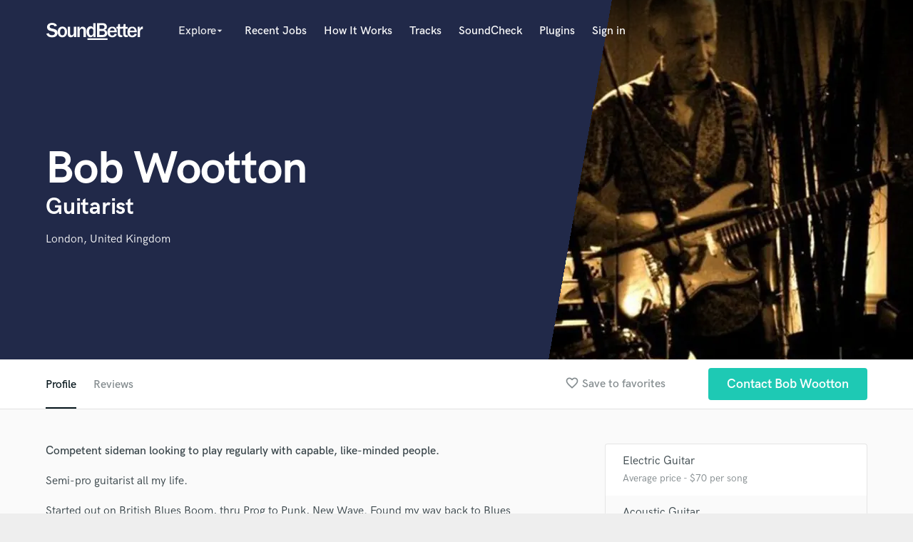

--- FILE ---
content_type: text/html; charset=utf-8
request_url: https://www.google.com/recaptcha/api2/anchor?ar=1&k=6Ldz1-ISAAAAAC-cNJnj4siHO0Gswu3die0mxASV&co=aHR0cHM6Ly9zb3VuZGJldHRlci5jb206NDQz&hl=en&v=PoyoqOPhxBO7pBk68S4YbpHZ&size=normal&anchor-ms=20000&execute-ms=30000&cb=l4h4omo8ydz
body_size: 49471
content:
<!DOCTYPE HTML><html dir="ltr" lang="en"><head><meta http-equiv="Content-Type" content="text/html; charset=UTF-8">
<meta http-equiv="X-UA-Compatible" content="IE=edge">
<title>reCAPTCHA</title>
<style type="text/css">
/* cyrillic-ext */
@font-face {
  font-family: 'Roboto';
  font-style: normal;
  font-weight: 400;
  font-stretch: 100%;
  src: url(//fonts.gstatic.com/s/roboto/v48/KFO7CnqEu92Fr1ME7kSn66aGLdTylUAMa3GUBHMdazTgWw.woff2) format('woff2');
  unicode-range: U+0460-052F, U+1C80-1C8A, U+20B4, U+2DE0-2DFF, U+A640-A69F, U+FE2E-FE2F;
}
/* cyrillic */
@font-face {
  font-family: 'Roboto';
  font-style: normal;
  font-weight: 400;
  font-stretch: 100%;
  src: url(//fonts.gstatic.com/s/roboto/v48/KFO7CnqEu92Fr1ME7kSn66aGLdTylUAMa3iUBHMdazTgWw.woff2) format('woff2');
  unicode-range: U+0301, U+0400-045F, U+0490-0491, U+04B0-04B1, U+2116;
}
/* greek-ext */
@font-face {
  font-family: 'Roboto';
  font-style: normal;
  font-weight: 400;
  font-stretch: 100%;
  src: url(//fonts.gstatic.com/s/roboto/v48/KFO7CnqEu92Fr1ME7kSn66aGLdTylUAMa3CUBHMdazTgWw.woff2) format('woff2');
  unicode-range: U+1F00-1FFF;
}
/* greek */
@font-face {
  font-family: 'Roboto';
  font-style: normal;
  font-weight: 400;
  font-stretch: 100%;
  src: url(//fonts.gstatic.com/s/roboto/v48/KFO7CnqEu92Fr1ME7kSn66aGLdTylUAMa3-UBHMdazTgWw.woff2) format('woff2');
  unicode-range: U+0370-0377, U+037A-037F, U+0384-038A, U+038C, U+038E-03A1, U+03A3-03FF;
}
/* math */
@font-face {
  font-family: 'Roboto';
  font-style: normal;
  font-weight: 400;
  font-stretch: 100%;
  src: url(//fonts.gstatic.com/s/roboto/v48/KFO7CnqEu92Fr1ME7kSn66aGLdTylUAMawCUBHMdazTgWw.woff2) format('woff2');
  unicode-range: U+0302-0303, U+0305, U+0307-0308, U+0310, U+0312, U+0315, U+031A, U+0326-0327, U+032C, U+032F-0330, U+0332-0333, U+0338, U+033A, U+0346, U+034D, U+0391-03A1, U+03A3-03A9, U+03B1-03C9, U+03D1, U+03D5-03D6, U+03F0-03F1, U+03F4-03F5, U+2016-2017, U+2034-2038, U+203C, U+2040, U+2043, U+2047, U+2050, U+2057, U+205F, U+2070-2071, U+2074-208E, U+2090-209C, U+20D0-20DC, U+20E1, U+20E5-20EF, U+2100-2112, U+2114-2115, U+2117-2121, U+2123-214F, U+2190, U+2192, U+2194-21AE, U+21B0-21E5, U+21F1-21F2, U+21F4-2211, U+2213-2214, U+2216-22FF, U+2308-230B, U+2310, U+2319, U+231C-2321, U+2336-237A, U+237C, U+2395, U+239B-23B7, U+23D0, U+23DC-23E1, U+2474-2475, U+25AF, U+25B3, U+25B7, U+25BD, U+25C1, U+25CA, U+25CC, U+25FB, U+266D-266F, U+27C0-27FF, U+2900-2AFF, U+2B0E-2B11, U+2B30-2B4C, U+2BFE, U+3030, U+FF5B, U+FF5D, U+1D400-1D7FF, U+1EE00-1EEFF;
}
/* symbols */
@font-face {
  font-family: 'Roboto';
  font-style: normal;
  font-weight: 400;
  font-stretch: 100%;
  src: url(//fonts.gstatic.com/s/roboto/v48/KFO7CnqEu92Fr1ME7kSn66aGLdTylUAMaxKUBHMdazTgWw.woff2) format('woff2');
  unicode-range: U+0001-000C, U+000E-001F, U+007F-009F, U+20DD-20E0, U+20E2-20E4, U+2150-218F, U+2190, U+2192, U+2194-2199, U+21AF, U+21E6-21F0, U+21F3, U+2218-2219, U+2299, U+22C4-22C6, U+2300-243F, U+2440-244A, U+2460-24FF, U+25A0-27BF, U+2800-28FF, U+2921-2922, U+2981, U+29BF, U+29EB, U+2B00-2BFF, U+4DC0-4DFF, U+FFF9-FFFB, U+10140-1018E, U+10190-1019C, U+101A0, U+101D0-101FD, U+102E0-102FB, U+10E60-10E7E, U+1D2C0-1D2D3, U+1D2E0-1D37F, U+1F000-1F0FF, U+1F100-1F1AD, U+1F1E6-1F1FF, U+1F30D-1F30F, U+1F315, U+1F31C, U+1F31E, U+1F320-1F32C, U+1F336, U+1F378, U+1F37D, U+1F382, U+1F393-1F39F, U+1F3A7-1F3A8, U+1F3AC-1F3AF, U+1F3C2, U+1F3C4-1F3C6, U+1F3CA-1F3CE, U+1F3D4-1F3E0, U+1F3ED, U+1F3F1-1F3F3, U+1F3F5-1F3F7, U+1F408, U+1F415, U+1F41F, U+1F426, U+1F43F, U+1F441-1F442, U+1F444, U+1F446-1F449, U+1F44C-1F44E, U+1F453, U+1F46A, U+1F47D, U+1F4A3, U+1F4B0, U+1F4B3, U+1F4B9, U+1F4BB, U+1F4BF, U+1F4C8-1F4CB, U+1F4D6, U+1F4DA, U+1F4DF, U+1F4E3-1F4E6, U+1F4EA-1F4ED, U+1F4F7, U+1F4F9-1F4FB, U+1F4FD-1F4FE, U+1F503, U+1F507-1F50B, U+1F50D, U+1F512-1F513, U+1F53E-1F54A, U+1F54F-1F5FA, U+1F610, U+1F650-1F67F, U+1F687, U+1F68D, U+1F691, U+1F694, U+1F698, U+1F6AD, U+1F6B2, U+1F6B9-1F6BA, U+1F6BC, U+1F6C6-1F6CF, U+1F6D3-1F6D7, U+1F6E0-1F6EA, U+1F6F0-1F6F3, U+1F6F7-1F6FC, U+1F700-1F7FF, U+1F800-1F80B, U+1F810-1F847, U+1F850-1F859, U+1F860-1F887, U+1F890-1F8AD, U+1F8B0-1F8BB, U+1F8C0-1F8C1, U+1F900-1F90B, U+1F93B, U+1F946, U+1F984, U+1F996, U+1F9E9, U+1FA00-1FA6F, U+1FA70-1FA7C, U+1FA80-1FA89, U+1FA8F-1FAC6, U+1FACE-1FADC, U+1FADF-1FAE9, U+1FAF0-1FAF8, U+1FB00-1FBFF;
}
/* vietnamese */
@font-face {
  font-family: 'Roboto';
  font-style: normal;
  font-weight: 400;
  font-stretch: 100%;
  src: url(//fonts.gstatic.com/s/roboto/v48/KFO7CnqEu92Fr1ME7kSn66aGLdTylUAMa3OUBHMdazTgWw.woff2) format('woff2');
  unicode-range: U+0102-0103, U+0110-0111, U+0128-0129, U+0168-0169, U+01A0-01A1, U+01AF-01B0, U+0300-0301, U+0303-0304, U+0308-0309, U+0323, U+0329, U+1EA0-1EF9, U+20AB;
}
/* latin-ext */
@font-face {
  font-family: 'Roboto';
  font-style: normal;
  font-weight: 400;
  font-stretch: 100%;
  src: url(//fonts.gstatic.com/s/roboto/v48/KFO7CnqEu92Fr1ME7kSn66aGLdTylUAMa3KUBHMdazTgWw.woff2) format('woff2');
  unicode-range: U+0100-02BA, U+02BD-02C5, U+02C7-02CC, U+02CE-02D7, U+02DD-02FF, U+0304, U+0308, U+0329, U+1D00-1DBF, U+1E00-1E9F, U+1EF2-1EFF, U+2020, U+20A0-20AB, U+20AD-20C0, U+2113, U+2C60-2C7F, U+A720-A7FF;
}
/* latin */
@font-face {
  font-family: 'Roboto';
  font-style: normal;
  font-weight: 400;
  font-stretch: 100%;
  src: url(//fonts.gstatic.com/s/roboto/v48/KFO7CnqEu92Fr1ME7kSn66aGLdTylUAMa3yUBHMdazQ.woff2) format('woff2');
  unicode-range: U+0000-00FF, U+0131, U+0152-0153, U+02BB-02BC, U+02C6, U+02DA, U+02DC, U+0304, U+0308, U+0329, U+2000-206F, U+20AC, U+2122, U+2191, U+2193, U+2212, U+2215, U+FEFF, U+FFFD;
}
/* cyrillic-ext */
@font-face {
  font-family: 'Roboto';
  font-style: normal;
  font-weight: 500;
  font-stretch: 100%;
  src: url(//fonts.gstatic.com/s/roboto/v48/KFO7CnqEu92Fr1ME7kSn66aGLdTylUAMa3GUBHMdazTgWw.woff2) format('woff2');
  unicode-range: U+0460-052F, U+1C80-1C8A, U+20B4, U+2DE0-2DFF, U+A640-A69F, U+FE2E-FE2F;
}
/* cyrillic */
@font-face {
  font-family: 'Roboto';
  font-style: normal;
  font-weight: 500;
  font-stretch: 100%;
  src: url(//fonts.gstatic.com/s/roboto/v48/KFO7CnqEu92Fr1ME7kSn66aGLdTylUAMa3iUBHMdazTgWw.woff2) format('woff2');
  unicode-range: U+0301, U+0400-045F, U+0490-0491, U+04B0-04B1, U+2116;
}
/* greek-ext */
@font-face {
  font-family: 'Roboto';
  font-style: normal;
  font-weight: 500;
  font-stretch: 100%;
  src: url(//fonts.gstatic.com/s/roboto/v48/KFO7CnqEu92Fr1ME7kSn66aGLdTylUAMa3CUBHMdazTgWw.woff2) format('woff2');
  unicode-range: U+1F00-1FFF;
}
/* greek */
@font-face {
  font-family: 'Roboto';
  font-style: normal;
  font-weight: 500;
  font-stretch: 100%;
  src: url(//fonts.gstatic.com/s/roboto/v48/KFO7CnqEu92Fr1ME7kSn66aGLdTylUAMa3-UBHMdazTgWw.woff2) format('woff2');
  unicode-range: U+0370-0377, U+037A-037F, U+0384-038A, U+038C, U+038E-03A1, U+03A3-03FF;
}
/* math */
@font-face {
  font-family: 'Roboto';
  font-style: normal;
  font-weight: 500;
  font-stretch: 100%;
  src: url(//fonts.gstatic.com/s/roboto/v48/KFO7CnqEu92Fr1ME7kSn66aGLdTylUAMawCUBHMdazTgWw.woff2) format('woff2');
  unicode-range: U+0302-0303, U+0305, U+0307-0308, U+0310, U+0312, U+0315, U+031A, U+0326-0327, U+032C, U+032F-0330, U+0332-0333, U+0338, U+033A, U+0346, U+034D, U+0391-03A1, U+03A3-03A9, U+03B1-03C9, U+03D1, U+03D5-03D6, U+03F0-03F1, U+03F4-03F5, U+2016-2017, U+2034-2038, U+203C, U+2040, U+2043, U+2047, U+2050, U+2057, U+205F, U+2070-2071, U+2074-208E, U+2090-209C, U+20D0-20DC, U+20E1, U+20E5-20EF, U+2100-2112, U+2114-2115, U+2117-2121, U+2123-214F, U+2190, U+2192, U+2194-21AE, U+21B0-21E5, U+21F1-21F2, U+21F4-2211, U+2213-2214, U+2216-22FF, U+2308-230B, U+2310, U+2319, U+231C-2321, U+2336-237A, U+237C, U+2395, U+239B-23B7, U+23D0, U+23DC-23E1, U+2474-2475, U+25AF, U+25B3, U+25B7, U+25BD, U+25C1, U+25CA, U+25CC, U+25FB, U+266D-266F, U+27C0-27FF, U+2900-2AFF, U+2B0E-2B11, U+2B30-2B4C, U+2BFE, U+3030, U+FF5B, U+FF5D, U+1D400-1D7FF, U+1EE00-1EEFF;
}
/* symbols */
@font-face {
  font-family: 'Roboto';
  font-style: normal;
  font-weight: 500;
  font-stretch: 100%;
  src: url(//fonts.gstatic.com/s/roboto/v48/KFO7CnqEu92Fr1ME7kSn66aGLdTylUAMaxKUBHMdazTgWw.woff2) format('woff2');
  unicode-range: U+0001-000C, U+000E-001F, U+007F-009F, U+20DD-20E0, U+20E2-20E4, U+2150-218F, U+2190, U+2192, U+2194-2199, U+21AF, U+21E6-21F0, U+21F3, U+2218-2219, U+2299, U+22C4-22C6, U+2300-243F, U+2440-244A, U+2460-24FF, U+25A0-27BF, U+2800-28FF, U+2921-2922, U+2981, U+29BF, U+29EB, U+2B00-2BFF, U+4DC0-4DFF, U+FFF9-FFFB, U+10140-1018E, U+10190-1019C, U+101A0, U+101D0-101FD, U+102E0-102FB, U+10E60-10E7E, U+1D2C0-1D2D3, U+1D2E0-1D37F, U+1F000-1F0FF, U+1F100-1F1AD, U+1F1E6-1F1FF, U+1F30D-1F30F, U+1F315, U+1F31C, U+1F31E, U+1F320-1F32C, U+1F336, U+1F378, U+1F37D, U+1F382, U+1F393-1F39F, U+1F3A7-1F3A8, U+1F3AC-1F3AF, U+1F3C2, U+1F3C4-1F3C6, U+1F3CA-1F3CE, U+1F3D4-1F3E0, U+1F3ED, U+1F3F1-1F3F3, U+1F3F5-1F3F7, U+1F408, U+1F415, U+1F41F, U+1F426, U+1F43F, U+1F441-1F442, U+1F444, U+1F446-1F449, U+1F44C-1F44E, U+1F453, U+1F46A, U+1F47D, U+1F4A3, U+1F4B0, U+1F4B3, U+1F4B9, U+1F4BB, U+1F4BF, U+1F4C8-1F4CB, U+1F4D6, U+1F4DA, U+1F4DF, U+1F4E3-1F4E6, U+1F4EA-1F4ED, U+1F4F7, U+1F4F9-1F4FB, U+1F4FD-1F4FE, U+1F503, U+1F507-1F50B, U+1F50D, U+1F512-1F513, U+1F53E-1F54A, U+1F54F-1F5FA, U+1F610, U+1F650-1F67F, U+1F687, U+1F68D, U+1F691, U+1F694, U+1F698, U+1F6AD, U+1F6B2, U+1F6B9-1F6BA, U+1F6BC, U+1F6C6-1F6CF, U+1F6D3-1F6D7, U+1F6E0-1F6EA, U+1F6F0-1F6F3, U+1F6F7-1F6FC, U+1F700-1F7FF, U+1F800-1F80B, U+1F810-1F847, U+1F850-1F859, U+1F860-1F887, U+1F890-1F8AD, U+1F8B0-1F8BB, U+1F8C0-1F8C1, U+1F900-1F90B, U+1F93B, U+1F946, U+1F984, U+1F996, U+1F9E9, U+1FA00-1FA6F, U+1FA70-1FA7C, U+1FA80-1FA89, U+1FA8F-1FAC6, U+1FACE-1FADC, U+1FADF-1FAE9, U+1FAF0-1FAF8, U+1FB00-1FBFF;
}
/* vietnamese */
@font-face {
  font-family: 'Roboto';
  font-style: normal;
  font-weight: 500;
  font-stretch: 100%;
  src: url(//fonts.gstatic.com/s/roboto/v48/KFO7CnqEu92Fr1ME7kSn66aGLdTylUAMa3OUBHMdazTgWw.woff2) format('woff2');
  unicode-range: U+0102-0103, U+0110-0111, U+0128-0129, U+0168-0169, U+01A0-01A1, U+01AF-01B0, U+0300-0301, U+0303-0304, U+0308-0309, U+0323, U+0329, U+1EA0-1EF9, U+20AB;
}
/* latin-ext */
@font-face {
  font-family: 'Roboto';
  font-style: normal;
  font-weight: 500;
  font-stretch: 100%;
  src: url(//fonts.gstatic.com/s/roboto/v48/KFO7CnqEu92Fr1ME7kSn66aGLdTylUAMa3KUBHMdazTgWw.woff2) format('woff2');
  unicode-range: U+0100-02BA, U+02BD-02C5, U+02C7-02CC, U+02CE-02D7, U+02DD-02FF, U+0304, U+0308, U+0329, U+1D00-1DBF, U+1E00-1E9F, U+1EF2-1EFF, U+2020, U+20A0-20AB, U+20AD-20C0, U+2113, U+2C60-2C7F, U+A720-A7FF;
}
/* latin */
@font-face {
  font-family: 'Roboto';
  font-style: normal;
  font-weight: 500;
  font-stretch: 100%;
  src: url(//fonts.gstatic.com/s/roboto/v48/KFO7CnqEu92Fr1ME7kSn66aGLdTylUAMa3yUBHMdazQ.woff2) format('woff2');
  unicode-range: U+0000-00FF, U+0131, U+0152-0153, U+02BB-02BC, U+02C6, U+02DA, U+02DC, U+0304, U+0308, U+0329, U+2000-206F, U+20AC, U+2122, U+2191, U+2193, U+2212, U+2215, U+FEFF, U+FFFD;
}
/* cyrillic-ext */
@font-face {
  font-family: 'Roboto';
  font-style: normal;
  font-weight: 900;
  font-stretch: 100%;
  src: url(//fonts.gstatic.com/s/roboto/v48/KFO7CnqEu92Fr1ME7kSn66aGLdTylUAMa3GUBHMdazTgWw.woff2) format('woff2');
  unicode-range: U+0460-052F, U+1C80-1C8A, U+20B4, U+2DE0-2DFF, U+A640-A69F, U+FE2E-FE2F;
}
/* cyrillic */
@font-face {
  font-family: 'Roboto';
  font-style: normal;
  font-weight: 900;
  font-stretch: 100%;
  src: url(//fonts.gstatic.com/s/roboto/v48/KFO7CnqEu92Fr1ME7kSn66aGLdTylUAMa3iUBHMdazTgWw.woff2) format('woff2');
  unicode-range: U+0301, U+0400-045F, U+0490-0491, U+04B0-04B1, U+2116;
}
/* greek-ext */
@font-face {
  font-family: 'Roboto';
  font-style: normal;
  font-weight: 900;
  font-stretch: 100%;
  src: url(//fonts.gstatic.com/s/roboto/v48/KFO7CnqEu92Fr1ME7kSn66aGLdTylUAMa3CUBHMdazTgWw.woff2) format('woff2');
  unicode-range: U+1F00-1FFF;
}
/* greek */
@font-face {
  font-family: 'Roboto';
  font-style: normal;
  font-weight: 900;
  font-stretch: 100%;
  src: url(//fonts.gstatic.com/s/roboto/v48/KFO7CnqEu92Fr1ME7kSn66aGLdTylUAMa3-UBHMdazTgWw.woff2) format('woff2');
  unicode-range: U+0370-0377, U+037A-037F, U+0384-038A, U+038C, U+038E-03A1, U+03A3-03FF;
}
/* math */
@font-face {
  font-family: 'Roboto';
  font-style: normal;
  font-weight: 900;
  font-stretch: 100%;
  src: url(//fonts.gstatic.com/s/roboto/v48/KFO7CnqEu92Fr1ME7kSn66aGLdTylUAMawCUBHMdazTgWw.woff2) format('woff2');
  unicode-range: U+0302-0303, U+0305, U+0307-0308, U+0310, U+0312, U+0315, U+031A, U+0326-0327, U+032C, U+032F-0330, U+0332-0333, U+0338, U+033A, U+0346, U+034D, U+0391-03A1, U+03A3-03A9, U+03B1-03C9, U+03D1, U+03D5-03D6, U+03F0-03F1, U+03F4-03F5, U+2016-2017, U+2034-2038, U+203C, U+2040, U+2043, U+2047, U+2050, U+2057, U+205F, U+2070-2071, U+2074-208E, U+2090-209C, U+20D0-20DC, U+20E1, U+20E5-20EF, U+2100-2112, U+2114-2115, U+2117-2121, U+2123-214F, U+2190, U+2192, U+2194-21AE, U+21B0-21E5, U+21F1-21F2, U+21F4-2211, U+2213-2214, U+2216-22FF, U+2308-230B, U+2310, U+2319, U+231C-2321, U+2336-237A, U+237C, U+2395, U+239B-23B7, U+23D0, U+23DC-23E1, U+2474-2475, U+25AF, U+25B3, U+25B7, U+25BD, U+25C1, U+25CA, U+25CC, U+25FB, U+266D-266F, U+27C0-27FF, U+2900-2AFF, U+2B0E-2B11, U+2B30-2B4C, U+2BFE, U+3030, U+FF5B, U+FF5D, U+1D400-1D7FF, U+1EE00-1EEFF;
}
/* symbols */
@font-face {
  font-family: 'Roboto';
  font-style: normal;
  font-weight: 900;
  font-stretch: 100%;
  src: url(//fonts.gstatic.com/s/roboto/v48/KFO7CnqEu92Fr1ME7kSn66aGLdTylUAMaxKUBHMdazTgWw.woff2) format('woff2');
  unicode-range: U+0001-000C, U+000E-001F, U+007F-009F, U+20DD-20E0, U+20E2-20E4, U+2150-218F, U+2190, U+2192, U+2194-2199, U+21AF, U+21E6-21F0, U+21F3, U+2218-2219, U+2299, U+22C4-22C6, U+2300-243F, U+2440-244A, U+2460-24FF, U+25A0-27BF, U+2800-28FF, U+2921-2922, U+2981, U+29BF, U+29EB, U+2B00-2BFF, U+4DC0-4DFF, U+FFF9-FFFB, U+10140-1018E, U+10190-1019C, U+101A0, U+101D0-101FD, U+102E0-102FB, U+10E60-10E7E, U+1D2C0-1D2D3, U+1D2E0-1D37F, U+1F000-1F0FF, U+1F100-1F1AD, U+1F1E6-1F1FF, U+1F30D-1F30F, U+1F315, U+1F31C, U+1F31E, U+1F320-1F32C, U+1F336, U+1F378, U+1F37D, U+1F382, U+1F393-1F39F, U+1F3A7-1F3A8, U+1F3AC-1F3AF, U+1F3C2, U+1F3C4-1F3C6, U+1F3CA-1F3CE, U+1F3D4-1F3E0, U+1F3ED, U+1F3F1-1F3F3, U+1F3F5-1F3F7, U+1F408, U+1F415, U+1F41F, U+1F426, U+1F43F, U+1F441-1F442, U+1F444, U+1F446-1F449, U+1F44C-1F44E, U+1F453, U+1F46A, U+1F47D, U+1F4A3, U+1F4B0, U+1F4B3, U+1F4B9, U+1F4BB, U+1F4BF, U+1F4C8-1F4CB, U+1F4D6, U+1F4DA, U+1F4DF, U+1F4E3-1F4E6, U+1F4EA-1F4ED, U+1F4F7, U+1F4F9-1F4FB, U+1F4FD-1F4FE, U+1F503, U+1F507-1F50B, U+1F50D, U+1F512-1F513, U+1F53E-1F54A, U+1F54F-1F5FA, U+1F610, U+1F650-1F67F, U+1F687, U+1F68D, U+1F691, U+1F694, U+1F698, U+1F6AD, U+1F6B2, U+1F6B9-1F6BA, U+1F6BC, U+1F6C6-1F6CF, U+1F6D3-1F6D7, U+1F6E0-1F6EA, U+1F6F0-1F6F3, U+1F6F7-1F6FC, U+1F700-1F7FF, U+1F800-1F80B, U+1F810-1F847, U+1F850-1F859, U+1F860-1F887, U+1F890-1F8AD, U+1F8B0-1F8BB, U+1F8C0-1F8C1, U+1F900-1F90B, U+1F93B, U+1F946, U+1F984, U+1F996, U+1F9E9, U+1FA00-1FA6F, U+1FA70-1FA7C, U+1FA80-1FA89, U+1FA8F-1FAC6, U+1FACE-1FADC, U+1FADF-1FAE9, U+1FAF0-1FAF8, U+1FB00-1FBFF;
}
/* vietnamese */
@font-face {
  font-family: 'Roboto';
  font-style: normal;
  font-weight: 900;
  font-stretch: 100%;
  src: url(//fonts.gstatic.com/s/roboto/v48/KFO7CnqEu92Fr1ME7kSn66aGLdTylUAMa3OUBHMdazTgWw.woff2) format('woff2');
  unicode-range: U+0102-0103, U+0110-0111, U+0128-0129, U+0168-0169, U+01A0-01A1, U+01AF-01B0, U+0300-0301, U+0303-0304, U+0308-0309, U+0323, U+0329, U+1EA0-1EF9, U+20AB;
}
/* latin-ext */
@font-face {
  font-family: 'Roboto';
  font-style: normal;
  font-weight: 900;
  font-stretch: 100%;
  src: url(//fonts.gstatic.com/s/roboto/v48/KFO7CnqEu92Fr1ME7kSn66aGLdTylUAMa3KUBHMdazTgWw.woff2) format('woff2');
  unicode-range: U+0100-02BA, U+02BD-02C5, U+02C7-02CC, U+02CE-02D7, U+02DD-02FF, U+0304, U+0308, U+0329, U+1D00-1DBF, U+1E00-1E9F, U+1EF2-1EFF, U+2020, U+20A0-20AB, U+20AD-20C0, U+2113, U+2C60-2C7F, U+A720-A7FF;
}
/* latin */
@font-face {
  font-family: 'Roboto';
  font-style: normal;
  font-weight: 900;
  font-stretch: 100%;
  src: url(//fonts.gstatic.com/s/roboto/v48/KFO7CnqEu92Fr1ME7kSn66aGLdTylUAMa3yUBHMdazQ.woff2) format('woff2');
  unicode-range: U+0000-00FF, U+0131, U+0152-0153, U+02BB-02BC, U+02C6, U+02DA, U+02DC, U+0304, U+0308, U+0329, U+2000-206F, U+20AC, U+2122, U+2191, U+2193, U+2212, U+2215, U+FEFF, U+FFFD;
}

</style>
<link rel="stylesheet" type="text/css" href="https://www.gstatic.com/recaptcha/releases/PoyoqOPhxBO7pBk68S4YbpHZ/styles__ltr.css">
<script nonce="Ia5fHO1Woy6d2GicUEf2VA" type="text/javascript">window['__recaptcha_api'] = 'https://www.google.com/recaptcha/api2/';</script>
<script type="text/javascript" src="https://www.gstatic.com/recaptcha/releases/PoyoqOPhxBO7pBk68S4YbpHZ/recaptcha__en.js" nonce="Ia5fHO1Woy6d2GicUEf2VA">
      
    </script></head>
<body><div id="rc-anchor-alert" class="rc-anchor-alert"></div>
<input type="hidden" id="recaptcha-token" value="[base64]">
<script type="text/javascript" nonce="Ia5fHO1Woy6d2GicUEf2VA">
      recaptcha.anchor.Main.init("[\x22ainput\x22,[\x22bgdata\x22,\x22\x22,\[base64]/[base64]/[base64]/bmV3IHJbeF0oY1swXSk6RT09Mj9uZXcgclt4XShjWzBdLGNbMV0pOkU9PTM/bmV3IHJbeF0oY1swXSxjWzFdLGNbMl0pOkU9PTQ/[base64]/[base64]/[base64]/[base64]/[base64]/[base64]/[base64]/[base64]\x22,\[base64]\\u003d\x22,\x22ZMOLw7fCvBDCm8Ktw5vDgynCthoTw4nDo8KfRMKaw6LCqsKrw7fCpUvDtjYbMcO6B3nCgFvDh3MJPsKzMD89w49UGhBVO8OVwq7Cq8KkccKHw7/[base64]/Ds27DkgLCmsK6wrDCnxXDicKgXcOow4/[base64]/[base64]/DvgbDhMOSwrvDqcO5w7LDgg3Dlw8yw5HCkRbDhUU9w6TCscKuZ8KZw7jDh8O2w481wrFsw5/[base64]/w4AhfgtKw6EFWMOew7QbwrDCtcK8w7I7wonDhsO5asOoEsKoS8KBw6nDl8OYwo4tdxwmT1IXMcKgw57DtcKdwprCuMO7w7NAwqkZDnwdfTjCgjl3w4gWA8OjwqzClzXDj8KlXgHCgcKLwrHCicKEGsORw7vDo8Oiw4nCokDChlgowo/Cm8O8wqUzw4M2w6rCu8KAw6okXcKtMsOoScKCw4vDuXM0fl4Pw6PCsisgwqTCncKBw61KCcOWw6p7w47CosKcwrZiwr4cHjl3c8Khw7hHwohLZgbDv8KvHRcGw6UYM0DCvsOGw5ERfMOdwrPDsUMnwr9Hw4XCqhDDlU9tw77DtysoX0hKO15Fc8Kowp4qwqw/[base64]/DkcO5w7hMw4k5w47CusKmw4fCu8OZOkfDl8K6w5JMwpZYwqtiw74tecKoQ8Oiw6A8w6M4HCDCrm/CgsKRGMO1ZjsYwqg6S8KpaSvCvBo2QMOJCcKJZMKNYcOSwp/[base64]/wqIdw5cFD1BoKSp3QAJZw5hVw4nCisKaw4zChA3DkcKQw43Cg2Z/w75Gw5Zsw7nDjD3DncKowrzCpMK/w7LDo14jUcO0C8KAw48IJMKbwqfDi8KQZ8OPRsOAw7jCg1d6w6low6TChMKjDsKzS3/ChcOAw4x/[base64]/wqAhIMOPacKhw6XCvsKzA2TCocOfX8Odei8jJMOHTSJUJMOaw4Mnw6DDrjHDshzDuSxNPXMfQ8K3wrzDlcKYc1vDl8KMMcO1BsOXwprDtS4qYTRWwrnDlcO/[base64]/Dvj7DjcO6HcOaIEvDmTR5a8KAw7jDjcOuwq/ChxBJCwHDu0DCj8Oow43DoD3CtBXCosKpahjDkkDDvV7Dsz7DrkzDjMK7wrJcSsKnZSPCuFwqX2LCtcOfw5QMwqh1e8OLwqhgwrrCk8KCw5EzwpDDp8KCw7LCkF7DmDMOwp7DimnCnQoDVXZGXFBcwr9MTcOGwr9fwqZPwrXDtyHDhVpmInREw7/CjMO5ISRiwqrCocKsw57Ch8OoIj7Cl8OZVVHCgijDn1TDmsO9w7bCrA96wrEwaCUPRcKSIG3DvV0oQ3HCmMKSwo/[base64]/DqQLCkcObL3bCtMKqw79owp1GeURPFw/DqGZBwqXCg8OOP39+wpXCggvDsD0fUMKQR01TQD0EMcKqJlFeGMKGJcOjWh/DscOfdiLCicKXw5AOXkPCrcO/wpTDj0vDuWXDnl14w4LCisKUAsOFCMKiXk/DhMOsZsKNwoXCvRTCqjEew6HCq8Ksw5vDhnXDrQfChcOGGcOYRlV4bcOMw5LDm8OFw4Yxw4LDj8KhYMOhw5ZGwro0SQDDoMKtw68fX3dtwptvPBjCuxPCqyHCmBp+w6tODMKvwrzDlCxkwpltD0bDpwLCo8KBRxJOwqEKF8Kfw4cSB8Kvw4I5RHbCmRHCv0Iiwo/Cq8K+w4MNwoR1NSnCr8OWw7XDsVAtwrTCi3zCg8O+eyREw4V4dMKRw7xyFcKQM8KoWsO9wpbCucK4wrU/AMKXw5MLTR3DkQgMJjHDmShMTcKtNcOAE3Y9w7dZwqvDpMOPG8Kpw5LDjMKUZcOFbMO+csKmwrfDikzCswckbhF/[base64]/CqyvCpwVmKMO8ccK5w7QGIg9kH8KhwobDqTYxRsOpw6V1MMK4NsOGwpY2wrwtwqELw5nCtBfCocOSO8K/ScKtRQTDqMOyw6cMIDzCgENOw4YXw67DmitCwrA5XhZIT2XDlDcJLsOQd8Ohw6UpEcOlw6DDg8KZwr4hYAPCosK4w7zDq8KbYcKgCzZoHkcAwpRaw4p0wrUhwpfClkfDv8KZw5kmw6UnD8OXbQXCgTxIwr7CksODw47ClyLDmVE2XMKcUsKgHMOPR8KfLU/CoU0pYy48UWbDnjN2wpTCicKubcKVw7ESSsOIM8KBJ8KcSXBKTz4RPwDCtHQ8wrBow63Dg1tpQsK3w7zDk8O0M8Kzw7xMLU8sLcOlw4/Dh0nCpQDDl8OgPGsSwoZXw5w0fMK2byPDlMKOw7PCnjDCvkpnw7rDoUfDiDzCkBVTw6/Cr8Omwqcfw5oKf8KAMWrCs8KlL8Ovwo/DsTodwo/DkMOBDjY5C8OEEl07SMOtZEfDmcK+wp/DnElKEzYcw5jCjMOpw4J1wpXDok/Cqg5Hw5zCuAdiwp0kbj0PQETCocKxw7zDq8KSw40wWAHClyJcwrkxDcOPQ8KGwo/[base64]/DniIEw5F+McKKw7EnGUPDuRMOAHRowp08woJFOsOSHj8FZsKWYxfCkk4ZTMOgw5ESw6PCicO7YMKnw67DvsKYw6wzRGTDo8KEwrLCtTzCmX4Iw5AQwrZrw5LDtljCksO/JcKrw6QyFMKXT8O5wrJmCsKBw55dw6/Cj8O4w4zClXPCqmBhWMOBw40CBwHClMKUKsKwf8OBTGwqDFLDscOaXDIncsOEFcOrwptcbk/DoCROLxB4w5hFwqY7BMK/IMOgw6fDnCrCiEZ/WXfDpSXDrMKTK8KISUYzw4t+fxHDm2Btwpg8w43DtsKyKWrCtEHCg8KnTsKJKMOCw6wof8O8PMKuUWPDpDF9DcORwo7CjwIow4zDhcO4XcKadcKIM19cw6tyw483w6cuIAsnWEjDuQTCq8OyXGk9wo/CgcOiwq3DgzNTw402w5TDrDnDuQcmw5vCjMOCAsOnFcKnw7hMEMOzwrEUwqLCsMKKKBsVWcOFLsKww6vDh2R8w7sfwqvDtUHDolZ1eMKCw5ISw5AkInLDmsOgQxnDqXpROsKuE33Dv1nCtn/Duj1NI8KxBcKqw67Ds8KMw43Dv8OzXcKEw6rDjUTDkWbClQ56wrhEw4lpwpEyDcOaw4HDqMOjKsKawoHCpALDoMKmKcOFwrrDssOvwoDDmcKBwrsPw40sw5tpGTLCkCLDskwnacKaTMK+acKLw7fDuic/w5VbZEnCv14awpRDMDvDrsK/[base64]/[base64]/DhSzDt8K0cMOReyHDkcKEXMKGw5M6ehUaSGZbWsOrXWLCqsKNRcOvw7jDqMOETcOCw6RGwqXCg8KLw60bw5U3G8ONNmhdw41BTsOLw7ZXw4Y/wpDDnMKPwpvDiFPCkcO5Q8OFb28rKGB3e8KST8Ovw5QEw73DqcKOwoDDq8K0wobDhilTakhgBnsbcg9CwofChMKPNsKeTgTDozjDuMO/wq/Co0TDucKKw5J8Dl/Cmyp3wrADEcOww7hbwq5rHhHDk8KADcKswoVNfWgXw5TCsMKURx7CscKnw4/DrWbCu8OnXURKwoNuw6tBd8OOwqIGFlfCk0Ujw6s+GMKmUW3Crh/ChzTCiwQaCcKyEMKvUsOpAMOCO8KCw74zASwrPD/Co8OSVh/DlsKlw7LDhj3Cg8O6w6FcWCHDs2rCnXNwwo4oVMKKXMKwwpFbTEA9UcOOwp9QPsKvUz/DsjrDuD0oC3UQV8K9w6NcVsKrw79rw6lrw53CinN0wqZ3UwDDk8ONd8OJOizDlD1sNmjDm2PChMOiesKHDxBXFEvCpMK+wpTCtgrCsQMcwpXClwrClMKtw4jDtMOlFsObw7XDo8KHShAWGcK2wpjDl0Jyw7nDhHzDtsKjCFvDqU9vC2Mow6nCnnnCocK/wpbChW5dwo95w4tWwqUhNm/[base64]/w7zDncKowrhqTVDCn31IKH7DocOgfcKAWjpcw7MoUMOnb8ONwo/[base64]/ChmA3RcKLwrDDu8OdUMO7AMOgwozDknlkNnfDpRvDp8OTwp/[base64]/DtyQCd1/DnAYLXRdfEsKSZSjChMOEwrjDu8KUwrNJw5QQw4nDrk3DmXleQsKyEwwcehvCiMOXBzPDn8ORw7fDgGFFPXXCuMKrwpVgWsKpwrgFwpUCJ8OEaTM5FsOJw7ZMZ0A/w68MXsKww7cUwqkmL8O6OUnDnMKcw45Cw5bClMOaU8K6w7BJU8OQUlrDu13CtEXCg2hgw40Yf1NTOULDnwEtP8OUwp9Aw7/CjcOSwrPCu0wwBcOua8O6c1N6LcONw44lwq3CpzkOwrAswqhewpvChC4NKRMrLcKmwrfDjh/CpcKxwpHCgC/ChCzCm35Fw6zCkzBGwqbDqwUeSMK3PxMmEMKpBsKrIhHCrMKkOsKZw4nDtsOYMzh1woZuYBZ2wqh7w6fClsOMw53DrgvDrsKyw61gTcOdbmjCgcOILX58wr/CrUfCpcKyJ8OdWlksGDnDu8OlwprDmG/Csi/[base64]/[base64]/BsKJwr/DksOkwr3CksOBGXkjbXdAVcKVw45YwrVMwozDkcKIw57CiUMrw7lnwp7Cl8Odw4PCs8OCPxcfw5UkTjEuwpHDuhhrwrhnwo/DgMK7wqFJO1cHZsO7w4xawqERRx9+VMO6w4A8T1cWZTfCn0rDhwVBw7LCikfDqcOBAXsuTMK3wr7DhwPDvxk4KwTDjsKowrElwqBIHcKLw5rDsMKpwqTDoMOKwpzDv8K/PsOzwr7CtwPDu8KiwpMJfMKoBhdew6bCi8OVw7fCvgPDpklLw6fDpntLw6Biw4LCl8OuEynCs8OFw4B6wrXCg2cpQg7CmEPDjsKuw6nCg8K7GMKSw5h1H8Okw4bCjMO3SDfClU/CrUB/wrnDvjTClcKPBRdBC2fCocOyXcKhVgrDgSjCrsKww4A7wqHCi1DDiCxVw7zCvVvClR7Du8Onb8K5wrXDhQY2IWzDhXYHEMOOZsOpSlgqGjnDvUMtNFvCiRkjw5lowoHCh8ORasK3wrDCh8OHwpjCnilpMcKGHGzCpSYOw4DDgcKWNH8jRMK/[base64]/[base64]/DiVDDk2p5CXjDvMKZwpfDt8ORcXPDglbCmSbDgibCg8OvWMK+NsOjwqhfCsKaw4Vfc8KuwqAuaMOwwpF9fHBZRGrCrsKgMhzCkQXDpmbDhV3Dk0lqMMKvZxNNw4jDpsKuw79dwrlKCcONXjXDoSPClcKqw71URl/DisOxwrE7TsOpwojDqsKhfcOKwo7CvCU0wpLDk2J9OcOtwqbCmMOSJ8KWLcOSw7s9dcKaw7tOecOmw6LDiDjCm8KiHVjCo8OrWcOwN8O8w4PDvcOPTw/DpMOjwr3CusOcccKkwqTDoMOHw5wtwpwiLywbw4dkElUvAxzDgH/CncO9HcKAdMOHw5UUWMORGsKIwpoxwqPCk8Kbw5rDrwjDr8OfV8KsR2FOOgfDncKOQ8OCw6vDmMOtwpBIw4zCpBZlARHDhwY8GAUoKwoZw6wCTsOjwrFLUzLCkirCiMOLwrlJw6FfPMKqbWrDmwkoe8K7fRN7w4/CqMOPTMKiWX9/[base64]/[base64]/ClsKFD8KsBcKJCsK3w77CosKMwroVw7PDsmQJw5/DgDfCsm9Rw40ZL8KIHDDDncOCwobDg8KsR8KhZ8ONSGV0w4BewogxHcO3w6/Dh0bDmAZ8I8OMfsK8wq7ChcO0woTCosOpwpbCscKGfMOyFygQBMKbBFLDkMOnw5cMXjMVB3LDhMKyw4HDhjBHw5R1w6gTRQHCjMOvw5nCicKQwrtZD8KGwq7Dpy/DuMKuEg0DwoHDrlEHHsOTw6MSw7o6CcKEZloUbk9Bw7JgwpjDpiQYw4zCm8K9FWPDhMKvw6HDp8OQwqbCmcKxwq1CwqVdw5/DjGlcwrfDo3Abw6DDvcK7wqxuw4/CjTYbwpjCrXLClMKmwoYkw5gmZsKoCzFow4HDnkjCkSjDgl/CpA3CrsKFNQR9wosuwp7CnF/CjMKrw40IwrhDGMONwqvDgcKGwqvCqR4AwqXDrsK+IRhHw57DrH0LN1FPw4PDjGkdVDXCp33CtzDDn8Omwp/CljTDs0XCjcK/IE4NwrPDp8KSw5bDhMOJJsOHwrc4SSnDugk1wpnDjXEFfcKqYMKFfjjCvcOEBsOzZMKNwoVKw7vCsUfCjMKWV8K+a8OcwpE8CsK5w5UGwoPDh8OvW1YLQMKIw6xlXcKDdkPDpsOzwoZQY8Oaw5/CjR7CrlpiwrgswokndcKGecKvOwvDg3NjdsKHwqHDkMKRw7bDm8KFw4bDsjjCrWjCsMOiwrvCgMKaw43CtADDoMK2HcKpU3zDscOUwqPDocOHw6jDn8KGwrMLZcKNwrZlE1IowrcnwrgoI8KfwqbDumrDqsK9w5DCscOUFF5Tw5AswrHCtMKmwrw9D8KmDl/DtcOhworCpMOZw5LCsCPDnh7CtcOew43Ds8KVwoUYwqBHMMOXwrw5wq5cFcOFw6BNWMK+w4EaWcKaw7I9w79mw67CujzDmCzDp2XCm8OpEsKaw6tMw6/Du8OQFsKfNDZXGsKuaR5oLMOZOMKUTsODMsOBwr3Ct2/DmMOXw5HChzHDhntvbzHCrhoRw7tEw5g+wp/CoRzDpT/DscKWDMOhwqFOwqLDlcKew5PDp29eRcKZBMKMw7/CkMOEISRIKW3CgXYIwqrDumZxw5PCpErCnVRQw4QBKkzCiMOsw4sFw5XDlWRnN8K+BsK4PsK5QABYCcK0c8OBw5JKWwfDlGHClcKGGWBJIjJtwoMcesKRw7Z8w5vCkUJvw5fDuS/[base64]/CtUnCtMOeJDTCmC4hw7giwr3CisK9wrloHDjDl8OjUU9rHiI+w4DDukpnw73Cg8KJT8OnN0pyw7Y0MsKTw47CnsODwp/CpsOXRXVdJAZAAnEaw6XDrnt6I8O3wo4Zw5pDIsKFTcK5AMKxwqPDgMKGLMOdwqHCkcKWwqQOwpA1w4Ycb8KPPR82wrTCk8KVwqTCuMKbwo7DtyjDvizDksOowqEbwrDCusK1dcKJw5dUaMObw53CnBMnO8K/[base64]/wrDDmiwjw47CmMOcVsOKSMKHwrwOVSBbw4nDj8Kowr0tURTDhMKvwqXDhn0Pw6XCtMOmVlDDmsOhJQzCgcOZbTDCn0c9woPDqQTDmGVQwr9qZsK8CFx3woDDmMKUw4/Ds8KNwrHDqmETYMKpw7nCjMKwA2JBw57DqUBMw7HDm0pIwoPDn8OUOjzDgnLDl8KcIEZUw77CssOtw5sGwonDgcONwop0wqnClsKjBA5qbzENDcKtw6rCtFZpw7YnJXjDlMOHesOBGMOATyc5w4TDpEIDw6/ChGjDhsK1w7gnQMK8wqkmWMOhTMOPw68Nw5zDqsKgWQrDl8K5wq7DnMOiwrbDosKhWyRGw5sEZSjCrMOywr/Du8OIw4DCo8Krw5bCoTfCnV56wrPDoMK5OAhdeQfDjjl6w4LCnsKTwp7Dv33Cv8KTw6w1w4/ChMKLw5xUZsOowq3CiRzDqBTDplQjcDzDrU8ebGwAwrp3bsOyS3wlJTrDvsO5w61Lw6RUw6bDqynDiEbDkMOiw6fCnsK2wpUJDcOzV8KsNExiTcOiw6TCtGRPM0/CjMOeWV3CocKDwoQGw6PCgjvCp3fCul/[base64]/[base64]/DtMO7wpzCjQDDhxDCgsOWEMKSHMKFwp/CjsOsEMONQcO4w6jDgAjDmmbDgkJyw4nCu8OWAzJewrLCkxZ0w4kcw6towp9LD21uwqoKw5hyVCdRKEbDgWrDtsOxdyZgw7srWwPCsFplQ8K9NMK1w5HDvQ/Do8K6wrzCn8KgZMOuZmbChQNvwq7DmlPDoMKHw5oHw5TCpsK2MC/CrA9wwqfCshNmTU7DicOgwp5fw4vDnisdKcKJw4s1wpDDmsKIwrzDrU4Ew4vCi8Kcw7h1wqZyH8O7wrXCh8KHPcO1NsOpwrrChcKaw6lcwp7CucKfw5BuXcKJfsKuI8OPwqnDnkzCmMKMGT7DlAzCsk42w5/CosK2UMKiwo06woU6YUMSwowrCMKcw4wxFmgtwoQpwrnDl0DCvMKfDFJGw5fCtjJnJMOtwrrDhcObwqXCokfDoMKZSSlOwqvDtURzI8KwwqZxworCm8OUw4tmw5RFw43DslEWXWjCn8OGClVMw4nCjsKjER1/wqvCgk3CqAINOj/[base64]/w5zCiBPDmVPDqV1zYMKHQW8haFB3C8KeK8Ofw5vCoyPDmsOUw5AcwpHDlCnCjcOeAsOQXsOrEnBReGUjw70tUlLDt8KCcEVvwpfDh0JRGMOgcUnClh3Dq21zEsOtJh/Dm8OIwpjCv3ASwozDmi9PJ8OTCHghUn7CuMKowp5kWy/Cg8KywoHDhsO5w7Amw5bDvMOPwpDCjmXDisK4wq3DnmvCi8Oow5/[base64]/IcOrKGNEwo7DhcO5w53DhcKbUBHDuzjDqz7DrXzCvsKOZMOvMwrDncOpBsKHw5NjKj/Dj3bDoxfCpSA2woLCkSk9wpvCp8OZwq9ww7V7KwDCssKUwpR/OWotLMKDwqXDgsKoHsOnJMK0wrYePsO+w53DlsKXUSkzw6bDsxBjUU51wrrCl8KWGsOPcUrCkhF9w59KNFzDuMOZwopPUwZvMsOvwqwzcMKxLMKlwr81w4J5amTCiG5ww5/[base64]/Ci2t6TUNkLWTDsnbChiotf3o1wqnDgErDuTJHYkohfmUGGMKZw5Q3cS3CsMOwwqE2wrMLVMOeD8KuNQRvIMOKwoFQwrFhw4bChcOxEcOWC3TDiMKqd8K7wo/DsGVpwofCrHzDuCjDpsKyw5XDgsOlwroTw6obCgkEwq8hZQRpwr/[base64]/w7LCocKOQUYZasKeYgfCpgfChyjDm8KUesKew7HDu8OQa0/[base64]/CgSExwpfCvcKTwqg8Q8OWwrhOKhHDnU87ZMKqw7ARw7fCkcO6wqrDlMOZJS/[base64]/[base64]/CiBVGwqnChUtwFMOmw6TDs8KLw7vDnAZQGlbCqcOgS3BxWsK9Bx7DhWTCnsOUdGXCniEfJEPDtjrCksOowpPDnsOHDmvCkCBIwr7DkA0jwoHClsKOwq1hwp/Dni53WAnDtsKmw6htT8OSwq3DnV7DgsOQXjDChUVowq/CjsKgwqAPwrQxHcK7K0t/XsKWwqUlaMOlc8O7w6DCg8Ouw7DDoDNIJcKRQ8KVcj3ChUhhwocDwogmTMOfw6PCmCLChlt3V8KLZsK/[base64]/Ch8OZwqHDuSHCvhnDvcKGwrp2Nh1XEMKBWwNYwp0Ew49wSMKww5pAWXjDk8KDw7TDlcKRccKfwqVpUDTCoV/ChsKEZMKsw6PDl8KewpPDo8O5w6/CsXFJwoopUFrCtDV9e2nDnhrCscO4w4XDr00swrhow78NwrkdVcKtdsOIWQ3Dj8Kpw4tCJTx6SsOPMW8tR8ONwo5vSsKtAsO1ZMKrVz/Dq0hJHMK0w4NGwoXDtsKUwqXDmMKNSH4twqZYN8OswrTDs8KpA8KvLMKsw7JHw6lKwrPDunTCh8KYS3gUVFXDpGnCtFE6ZVx3WWTDhCjCvHfDi8O0BQ4ZdMKvwpHDiWnDhjfDgsKYwp3Ch8OkwrcUw7NqACnDn3jDumPDjyLDgF/CncOnE8KUbMK4w77DgWYvQV7CosOLwrBswrlAfDzCuSE/DVVsw4JnHwZEw5MrwrjDgsOVwq92JsKKwoNtHUQVWnLDt8OGFMKfX8Knci52w6p6EMKUZGN6w7tLw7YQwrfDqcO8wp1xTD/CtcOTw4LDvTwDTFt5MsKSMETCo8KKwrtMIcK4e3lKMcKkU8KdwoU7WD8EXsObHWrDlFzDm8KcwpzDk8KkWMONw4ZTw7HDvsKER37Ck8KZKcO/ASAPCsO7NEfClTQmw6fDvQ7DnFLCjAPDq2XDuFgfw77DqU/DhMKkMHkcdcKMwrodwqUGw4nDhkQLw7l+csKqeSbDrMKLEcOYbljChBXDjQoZFh83J8OIHMOIw7gfw4dRO8OTwp7Cj0cCOUrDk8Kxwo1XCMOMGljDlsOqwprCicKqwr1cwqtTRGFhKkXClh7CmlvDiFDDjMKrP8OkccOBVXXDgcKQDD/Dok8wVBnDvMONbMO1wpUUE0ghU8KSasK3wrJqdcKfw7rDg3EjBiPCgyZIwrQ8wpHCilrDhhRPw7ZJwqTCjRrCkcKHTsKewp7Ci3BVw6/Dk0hsTcKvdmYWw71Nw7wuw65ewq1PRcOsKsOzS8OQRcOOGMOcw6fDkH3Cv0rCqsKXwoLDgcKoR3vDlj47wpLCnsO2worCkcKJPH9uw4R2wq/Dp3AJGcOEw4rCrhQbwo58w400V8OowqPDsGo0YVMFEcK1PsO6woAiBcOgWG3ClcKoP8OSE8KWwqgCSsO/b8Ktw4BBRB/CpT/Duh18w5NtWVHCvcKmesKfwqQBccKGEMKeFl/Cu8OlEsKMw7HCp8KeOF1gwr1XwrXDnzVSw7bDnyNOw5XCq8K7Hy4qDGA1ZcOfT37DjgY6fjYuRB/CjCrDrcOxIm8iw4ttFsOXAMK3X8OnwqxSwr7DpFlcPwPCojVwewBlw4Z9bC3CtcOLIHzCsmkUwqgVKCIpw7LDp8Oqw6LClcOFw6tEw73CvCFnwrnDv8O4w4HClMO+Ay1cHsOiaR/Cg8KPQcORNm3CsncswrHCkcOewp3Dq8KLw7BRIcKeIzvDl8OFw6Itw6PDihLDtMOKesONOcOjW8Knd359w65lBMOBFk/[base64]/ChsKbwpfChsOAwq/ClwYAHcK8wrgDUyXCgsOXwrUGMzYKw4bClcKLH8OOw4MENAjCqMKMwqg7w6kRY8KBw5/DucOFwrHDssO+TXzDuyRvGU7DoXUIESwgfcORwrUibcKzesK0SMOOw6YwSsKYwqYVNcKZUsK4f11/w4rCnsK7YsOZfydbYsK/eMOTwqjDrSFAalB0wot0wpPCjcK0w6M8FsOaNsOyw4AQw4DCssO8wpcjasO6WMOjIHHDpsKJw4gbw5ZTPH5hRsKywr0Sw7AAwrUqKsKFwrkpwrlFHsO7B8Oaw6A4wpDCrXPCq8K3w4vDrcOgPAkgM8OReTnClcKew7tpwp/[base64]/[base64]/[base64]/[base64]/Cs1pfwrYpw7zDsiMQesOVNcK3RsOlwprDslwnDmfCpMK2wpNrwql6wrLDlsKaw4ZSXWw5NcKkdsKKwpluw4tFwrMoE8K3woNow5NXwosjwrXDosKJC8OYRklOw6/CtcOIO8OOOAHCusOYw6XDisKYwqc3HsKzw47CuxjDsMKcw73Do8OOb8O+wpjCtMOmMsKNwpvDt8O4fsOqwolwD8KIw4jCksKuWcOqDcKxIALDrl0+w6Z3w6HCi8KBBsKRw4/DjVV7wpbCl8Kbwqt9RBvChMOsc8KWwrTChGjCsD03wp5xwocmwoo8BzXCsGpUwq7CrsKWTsKPFnfDgcK1wqstw6nDuitYwqh3PwrCoUXCnTxAwrcewrBdw5xyRkfCusOjw4c9SBVCU2UdZkQ1acOLWDQNw51ywq/[base64]/Dv8O8wpbDqMOPw5XChMOIw40qw5/Cg8KjTcOKW8KBEhXDhg7DlcKlcHLCn8KTwo3CsMOLOxNAEHZYwqhpwqJ0w6RxwrxtBHXDm2bDvz3Cvl90cMO0EjkfwpArwpvDswPCp8OswrVLTMKjER/DnBjCvcKuVVzCo0HCnjMJbcO/cG4gYHLDmMOIw4AJwrVvV8O1w73DgmnDgsOcw7AuwqTCuUDDkz8GRjPCoEASbcKDNMKBKMOVVMOIBcOfDkrDscK7M8OQw6fDl8KbCMKIwqQzIDfDoFTDhy7CusO8w5lvL0HCuD/CrmJQwqsGw69/w7YCXi9Lw6oAG8OSwopbwqprQm/[base64]/CjcOpwozDigbCsMOWacK1XjF7MzlRSkBow6lLIMOSBsKswpPCvsKewrTCuA/DssKxUXLCvGDCqMOiwpFkD2Qjwpx9w4Jkw5DCoMOLw6rDk8KXYcOmEHgGw5QswqBtwrI4w53DosOjUjzCuMKXYE3CgxTDjADDk8O5wo/Cv8One8KxTsOWw6kcHcOpL8Kzw6MsQnjDgSDDucO4w4/DmHoGJMKzw4Y5XloiQSINw7rCtU/Cv0MvMnjCsHfCqcKVw6HDlcOgw43Ct11LwovDvFzDqsOtw53Do2Jiw5BGMMOdw4/[base64]/Dp8Ohf8KFwqUow7xHwpTDqMOGw5oOwpzDucOAw5Mrw5LCusK5wozCt8KVw41xFEfDmsOgDMOkwrTDrlp3wrLDrGxjw5Yjw70QaMKewrYew75awq3CjDZpw5LCmMO5SF7ClhsuYSMsw5Z5L8Kudw0Fw6Vow7/[base64]/Dv1zDsjwhwoMOC8OcQsKJOTXDsCvDi8Ouwr/DhcKAIQAjXC1Vw4IBw5E2w6vDp8OTdkDDvMK2w7luaDV3w7pow77CtMOHw6AaSMOjwrvDih7Dm3NeHMO1wp5rJMKgaGvDtsKFwrV4wpHCnsKFYS/DksOJwpMbw4ctw6XChSkqOMKWEi02f0fCgcOsNR4mw4DCksKFP8OGw6TCli0pL8KdTcKnw7fCv14MYnbCqSJlfsKlDcKWw4JTKTTCksOlGglpXCBdQyUBPMOROH/[base64]/DgmbDvinCqybCrTxFWGoMchdwwqjDjMOKwq5acsOhPcKTw5rDgC/Do8KJwrJ2Q8KBRAwhw7kOw5ZaA8OxJh4tw6M3ScKsSsO8YQDCg2BOD8OEBV3DnC1sNsOwSMOLwp5PGsOhYsOzb8Ofw5oOcwwoRhDChmjCkBDCn3xpDXLCo8KCwrnDvcKcHCzCuBjCvcO/w7TCrgDDk8ONwpVRShnClHkzNUDCi8KPbTVUw4bCgsKYfnd1d8O+Rk/Dn8KoTDjDlsKZw5EmNW9kAcOsJsKSFSQ3MFnDvF/CuCY3w43DjMOSwrYZaVvCjQxfFcOJw73CsTzChGPChcKbe8KIwp83JcKDJVlEw7o9KMO/C0ZMwr/DmVotOkwCw6nDhmJkwoAdw4UkdFAibMKhwqo4w7gxWMOyw6BCMMOIUsOgawjDlcKBYQ1LwrrDnsOjc1wlbGrDpsONw69kFiplw5oIwojDm8KhcMOlw4A7w43Dj0LDh8K1wr7DrMO/WcKYZ8Ozw5/Cm8KgcMKjZsKKw7bDmRjDgFzCrWp3QivDq8O9wpvDnjjCmsOHwotQw4nCiFcMw7jDlgsZXMKFZ2DDkX7DimfDvj/Cm8KCw5UjWMKnQcONE8KnG8OrwoPCq8KZw7kZw51zw7M7YGvDin3ChcKsYMOZw58vw7vDuw7Cl8OFBDI8OsOIa8K5K2rCt8KfNDldP8O6woMNM0vDgAlKwoYHbsKvOXMiwp/DklTClcOkwpNuT8OYwqbCj1Euw6VRFMORWB7CuHXDklkvSSzDqcOuw7nDtGMZPlBNYsKBw6Z2w6hkwqPCtVg9KlzChAPDi8ONGgbCtcKwwrMmw70nwrAcwr9YQMKRYk1nUsOpw7fCuFRHwrzDnsOKwq8za8K1DcKUw4IDwp/CnTvCmMKnw4fCjcO4wpF9w4LDtcOhMgF6w77DnMKEw5IDecOqZR8Aw6wDZDbDkMOgw44BdMOFdz5aw6LConc8SEN+GsO1woDDoVduw4YsOcKdKMO4wp/DoUTCkzTCpMOiCcK0cBTDpMKRwrfDuRQXwqZ/wrYEd8KHw4YOD07DpGoAbWBEZMKfw6bCsHxtD3gNw7XDtsKsT8Oyw53Dq3PDihvCiMOsw5ZdQQ9+wrV6D8KuLMOFw6nDqUMXRsKzwoFBcMOlwqvDkCzDqmrDm0kKasOTw6AZwoodwp4ma3/CmsOSVj0FFcKcFkYJwqAALk/DksOww6pbNMO9wpIBw57Dj8Osw4sqw5rDtgbDlsKowqEVwpHDp8OJw44fwrd6f8ONJ8OdOGNMwpfDlMK+w5/DiwvCgQUBwpDCjHw9OsODGF81w44Hwq5XEDDCvmhBw4lTwrzCjMKxwovCs205OcKywqzCkcKKMcOxA8O8w6QQwovCh8OrfMOHQcOPc8OILwbDqAxGw4vDrcK3w7fDhz7DnMOfw6FqLk/Dhmw1w4tse0XCpWLDpsOyAVUvd8ONMMOZwrPDvH8iw4LCvjPCoRvDnsO4w55zVx3DqMKyKApgwooywqMtw5PDhcKEWiZnwrjCvMKQw40dUEzDvcO3w4zCqFVsw4zDr8OuOgMwS8OOPsOUw63CiB7DmcOUwp/CicOdNcOzQ8KYP8OKw5/[base64]/Cv8KuV39mbS4iwpvDnR/CpUnCsUnChsO0BsK5wqjDjHPDlsK2ajnDuz9uw6UXR8K4wrPDvcOLI8OAwqLCgcKhHCbCmGfCiE7CmFvDrFomwpo7VMO4GMKvw5ZkUcKPwrLDtsKkw7ZIUHzDqcOIRWlGMMOfSMOuSwPCpXTCisOxw5pYNkrCnj1IwrA2LcOyeGV/[base64]/wovDiB/[base64]/[base64]/CmBvCtWIkw5DDlCM8w5lJQhzCjsKZw4TDkUjClzXDgsK/woJdw4NLw6sWwoVawoTCnRA/C8OHRsOsw7/DuAtrw6M7wrkgKsOBwpLCvTLChcK7OcO8ccKmwp3DixPDjFRFwrTCuMOOw58NwoFdw7nCoMO5PhjDpGUNGm7CuB/DnVLCkwUVBTLCl8K2Ej5Aw5HCmUnDrMO/BcKRIjRQYcKFGMK2w5XDoCzDlMKgScKswqHCv8Kpwo5AIFvDs8O1w6d7wprDosKCF8OYaMK+wqjDvcOKwr8OPsOWe8KTcsO+woIXwoIgVH8mQC3Ck8O+VUnDoMKvw5lZw4nCmcO6DV7Cu3VNwo/DtTA0bBNdNMKDJ8KrYWhqw5vDhEIXw4zCiiZpHMKwZhjDrMOJwoYgw5hGwpQpw53CucKGwqLDh03Cnk17w753TsKZfGnDv8K8LsONAxTDqBwaw7/Cs0fCmsOxw4rCq0VnNifCusKMw65HaMKVwqdlwoPDvhLDvRIqw6YewqZ/w7HDknV6w6gXaMKsWy9XCCLDmsOjfS7CpMO/wrZ+wq9pw6/CicO5w6cpWcOKw7okU2fDh8KUw4Jowp8vV8O0wop5C8KSwp7CpEHDpHDCt8OjwohZZVVyw75mc8KRRVhewrI+EcKVwojCjn5DAsKGY8KaRsKiGMOSHjbDjHjCmsKxZsKFN09kw7RuJBvDj8KBwpwXD8K9HMKvw4zDvinCuT/CsAITGMKKY8OTw53DonjCkj5AXR3DoxMWw7BLw79Bw6nCrW3DmMOzLD7Dl8OywoJGBsKXwrPDtHDCgsKfwroLw6hzWMK4LMOXPsKkVcK0H8Ola2jCn2DCuMOWw6/DjzHCrTcfw4dXO0fDiMKZw5/DvsOiTlHDmVvDoMKVw7zDj1dZQMOjwp9swoPDrDLDtcOWwr9PwoloKDnDrQo7Wj7Dh8KgFMORMsK3wp7DqR05f8OQwqYnwrjCvXJkSsOawr4gwqPDuMKgw5N+woQbISpuw5gkHifCncKHwrUqw4fDpD4mwpQ7bwZXGnTCq1p/wpTDncKPdMKgH8O9SEDCqMOmw5rDiMKhwqlxwoZ2YjrCtiDCkDZzwpbCiEcYeDfDqAJMeSUcw7DCj8KJwr5/w7/[base64]/GxHCnMOvwqbDgsOIwpxadMONG0bCgWrDgU5YwodYQsO5bSxrwqg7wp3DtMKiwpVXdRA/w54wHFPDk8KzUjI4Z3Q5TUg/cBBrwqNWwoPCtQQVw78Kw6c0wpQaw54zwpslwocWwoXDtQbCuSpUwrDDonhUETgYRGYfwrdnLW8xUU7CmsOpwrzDiSLDkUrDthzCsSY4WHddQcOqwqDCszheesKPw59xw7HCvcKAw6Zuw6NbH8OjGsOoJTbCh8Kgw7VOdsKUw4RswrDCkAjDlcKpODTClgl1fw/DvcOUPcOxw5YZw6HDgcOCw5TCqMKqAcOMwpx9w5jCgRrCscOiwpzDj8KhwoxvwpRcZXsRwr8lJMOCScOjw7Q/w7HDosKIw6oTXD7CncKPwpHCohvDucKpOcKLw7XDjsOSw6vDmsKyw4PDtjccFWY9D8OTUinDvA7CtVEVUHgYS8OAw7nDssKhYcKSw5csEcK1QcK8wpgDwqUKeMOLw5YewojCpVo1ekwbwrjCqFPDucKkZE/[base64]/AMKeHsOrOMOaSsKOGMKJw5PCqMOzQsKifEtBw4rCqcKzNsKgXsOdaBfDsjPCncOKwpbDqcODZDQTw47DusOewrtbw53CgcO8wqjCjcKEPn3DkU7Cjm3DmAHCtsKOGzPDijFUdsOiw6gvYsOJFcO1w7k2w6zDrQDDtjY7wrfCssO8w4hUB8KMMSUGCMOCHm/CnhfDqMOnRTIob8KFeBkBwp5NYkzDnlELFXvCvsORw7EbS2TChl/ChlPCuHI4w7Jlw7zDqcKZwr/CmMKEw5HDhnHCpMKOH0zCiMOQP8KJwqZ4DcKCYsKvw7tow4p4CjfCklfCl0k7NsKvKWfCiBnCuXccVil+w7wjw6lKwoAKw67DrHPDtsKIw6UVd8KGI0XCu1UKwqfDlsO/UH1lNcO9HMOfGG3DtcOUKydhw7EcOMKHK8KMFVNHGcK5w47DqndPwrIrwobDkGPCozPCuzwuQ1XCo8OqwpXCtMKSdGvCgcO5aSILHzgPwpHCjcKkS8KANhXCvMOBRittQXkBw409LMKXw4XCmMKAwo5vbMKjJVANw4rCowd0KcOpwqTCrQo+CzY/w4XDisOddcOOw47Cg1ElQcKZQErDnFbCoh4lw6gpIcOXXcO0w6HCiDjDnHceEsOywrdeYMOmw5bDn8KcwqZsNGIVwr3CocOIf1FPSTnClxc+Y8OgV8KjJ1F1w4jDog/[base64]/wphHw6NhPcKgwp7Dg8KLNQ7CgsO3SwXCrsKQBRbCp8OlwqvCoFzDjB3DqsOnw5tZw73Cs8ORNUHDu2/CtWDDoMO7wqfDtTXDomwEw4pkPcOifcO7w7/DtxnDph/DvxrDmRBWDllQw6oUwqnDhlo8Y8K0NsKCw6cQWC0dw61GWHTCmCfDq8OvwrnCksKXwoVQw5Auw7BUfcOhwo50wrXDlMKMwoEDw7HCq8OEQMKmLcK+C8OyGGo8wrZCwqZKA8O7w5gCBxzDkcOnOcKee1TCvMOSwpTDrgbCm8K2w545w4k/woAGwoPCpScVIsKmfWknBcO6w55kBAQrwobCg1XCpwVNw6DDtEvDqV7CmlFew7AVwr7DokF/HnnDtk/[base64]/[base64]/OmYyw4bCtDcNWsKrAgnCjRLDs8KCw6rCmHJCZ8OGMsKjOSzDnMOMPT/[base64]/Dr8Orw6Z5wovDrsKQw5IsV8OZwqXDlT4EUsKvM8O+CjUgw6cYdxPDmcKQTsK6w5EsOsKsdXfDiU7CgcKewqnCpMK6wqVfLMKzAcK5w5A\\u003d\x22],null,[\x22conf\x22,null,\x226Ldz1-ISAAAAAC-cNJnj4siHO0Gswu3die0mxASV\x22,0,null,null,null,1,[16,21,125,63,73,95,87,41,43,42,83,102,105,109,121],[1017145,304],0,null,null,null,null,0,null,0,1,700,1,null,0,\[base64]/76lBhnEnQkZnOKMAhmv8xEZ\x22,0,0,null,null,1,null,0,0,null,null,null,0],\x22https://soundbetter.com:443\x22,null,[1,1,1],null,null,null,0,3600,[\x22https://www.google.com/intl/en/policies/privacy/\x22,\x22https://www.google.com/intl/en/policies/terms/\x22],\x22scxUdtIL39C/FqxykGtvFf+kWLVHC4cFVe/AxUpcO/Q\\u003d\x22,0,0,null,1,1768964836987,0,0,[162,40,8,168,83],null,[81],\x22RC-J7m6b64KY6tjUA\x22,null,null,null,null,null,\x220dAFcWeA6jt--KQ5aNqsq6jBJKHu6Ym021o1nT1xqHSzJZje9nlEAWXmWAc-7O5I843Zu_xx4AHbyMxked1eDqDF8s3SiC6PNLBQ\x22,1769047637159]");
    </script></body></html>